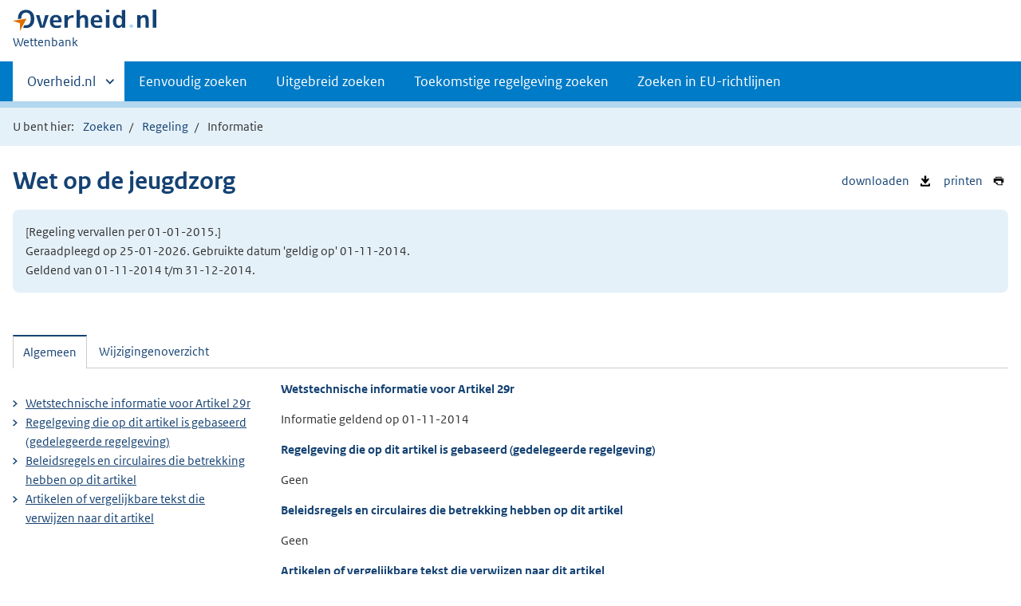

--- FILE ---
content_type: text/html;charset=utf-8
request_url: https://wetten.overheid.nl/BWBR0016637/2014-11-01/0/HoofdstukIVb/Paragraaf3/Artikel29r/informatie
body_size: 5793
content:
<!DOCTYPE HTML><html lang="nl">
   <head>
      <title>wetten.nl - Informatie - Wet op de jeugdzorg - BWBR0016637</title>
      <meta charset="utf-8">
      <meta http-equiv="X-UA-Compatible" content="IE=edge">
      <meta name="viewport" content="width=device-width,initial-scale=1"><script>document.documentElement.className = 'has-js';</script><meta name="dcterms:creator" content="Ministerie van Binnenlandse Zaken en Koninkrijksrelaties">
      <meta name="dcterms:identifier" content="BWBR0016637/informatie">
      <meta name="dcterms:title" content="Wetstechnische informatie van Wet op de jeugdzorg">
      <meta name="dcterms:language" content="nl">
      <meta name="dcterms:type" content="wet">
      <meta name="dcterms:modified" content="2026-01-03">
      <meta name="overheid:authority" content="Volksgezondheid, Welzijn en Sport">
      <meta name="dcterms:description" content="Wet op de jeugdzorg">
      <link rel="stylesheet" title="1" href="/css/generic.css?v123">
      <link rel="stylesheet" href="/css/print.css?v123">
      <link rel="stylesheet" href="/css/wetten.css?v123"><script src="/App_Themes/Algemeen/js/jquery.min.js?v123"></script><script src="/App_Themes/Algemeen/js/sessionStorage.min.js?v123"></script><script>var contextPath = '';</script><link rel="shortcut icon" href="/images/favicon.ico?v123" type="image/vnd.microsoft.icon">
   </head>
   <body class="preview"><!--Start Piwik PRO Tag Manager code--><script type="text/javascript">
    (function(window, document, dataLayerName, id) {
    window[dataLayerName]=window[dataLayerName]||[],window[dataLayerName].push({start:(new Date).getTime(),event:"stg.start"});var scripts=document.getElementsByTagName('script')[0],tags=document.createElement('script');
    function stgCreateCookie(a,b,c){var d="";if(c){var e=new Date;e.setTime(e.getTime()+24*c*60*60*1e3),d="; expires="+e.toUTCString()}document.cookie=a+"="+b+d+"; path=/"}
    var isStgDebug=(window.location.href.match("stg_debug")||document.cookie.match("stg_debug"))&&!window.location.href.match("stg_disable_debug");stgCreateCookie("stg_debug",isStgDebug?1:"",isStgDebug?14:-1);
    var qP=[];dataLayerName!=="dataLayer"&&qP.push("data_layer_name="+dataLayerName),isStgDebug&&qP.push("stg_debug");var qPString=qP.length>0?("?"+qP.join("&")):"";
    tags.async=!0,tags.src="https://koop.piwik.pro/containers/"+id+".js"+qPString,scripts.parentNode.insertBefore(tags,scripts);
    !function(a,n,i){a[n]=a[n]||{};for(var c=0;c<i.length;c++)!function(i){a[n][i]=a[n][i]||{},a[n][i].api=a[n][i].api||function(){var a=[].slice.call(arguments,0);"string"==typeof a[0]&&window[dataLayerName].push({event:n+"."+i+":"+a[0],parameters:[].slice.call(arguments,1)})}}(i[c])}(window,"ppms",["tm","cm"]);
    })(window, document, 'dataLayer', '7ce2a4e8-d9e0-42ea-a88f-7526a88ab44f');
  </script>
      <!--End Piwik PRO Tag Manager code--><!--Geen onderhoudsmelding.--><!--Geen informatiemelding.--><div class="skiplinks container"><a href="#content">Direct naar content</a></div>
      <header class="header">
         <div class="header__start">
            <div class="container"><button type="button" class="hidden-desktop button button--icon-hamburger" data-handler="toggle-nav" aria-controls="nav" aria-expanded="false">Menu</button><div class="logo "><a href="https://www.overheid.nl/"><img src="/images/logo.svg?v123" alt="Logo Overheid.nl, ga naar de startpagina van Overheid punt NL."></a><p class="logo__you-are-here"><span class="visually-hidden">U bent nu hier: </span><span>Wettenbank</span></p>
               </div>
            </div>
         </div>
         <nav class="header__nav header__nav--closed" id="nav">
            <h2 class="visually-hidden">Primaire navigatie</h2>
            <div class="container">
               <ul class="header__primary-nav list list--unstyled">
                  <li class="hidden-mobile"><a href="#other-sites" data-handler="toggle-other-sites" data-decorator="init-toggle-other-sites" aria-controls="other-sites" aria-expanded="false"><span class="visually-hidden">Andere sites binnen </span>Overheid.nl</a></li>
                  <li><a href="/zoeken">Eenvoudig zoeken</a></li>
                  <li><a href="/uitgebreid_zoeken">Uitgebreid zoeken</a></li>
                  <li><a href="/toekomstig_zoeken">Toekomstige regelgeving zoeken</a></li>
                  <li><a href="/zoeken_op_eu-richtlijn">Zoeken in EU-richtlijnen</a></li>
               </ul><a href="#other-sites" class="hidden-desktop" data-handler="toggle-other-sites" data-decorator="init-toggle-other-sites" aria-controls="other-sites" aria-expanded="false"><span class="visually-hidden">Andere sites binnen </span>Overheid.nl
                  </a></div>
         </nav>
      </header>
      <div class="header__more header__more--closed" id="other-sites" aria-hidden="true">
         <div class="container columns">
            <div>
               <h2>Berichten over uw Buurt</h2>
               <p>Zoals vergunningen, bouwplannen en lokale regelgeving</p>
               <ul class="list list--linked">
                  <li><a href="https://www.overheid.nl/berichten-over-uw-buurt/rondom-uw-woonadres">Rondom uw woonadres</a></li>
                  <li><a href="https://www.overheid.nl/berichten-over-uw-buurt">Rondom een zelfgekozen adres</a></li>
               </ul>
            </div>
            <div>
               <h2>Dienstverlening</h2>
               <p>Zoals belastingen, uitkeringen en subsidies.</p>
               <ul class="list list--linked">
                  <li><a href="https://www.overheid.nl/dienstverlening">Naar dienstverlening</a></li>
               </ul>
            </div>
            <div>
               <h2>Beleid &amp; regelgeving</h2>
               <p>Officiële publicaties van de overheid.</p>
               <ul class="list list--linked">
                  <li><a href="https://www.overheid.nl/beleid-en-regelgeving">Naar beleid &amp; regelgeving</a></li>
               </ul>
            </div>
            <div>
               <h2>Contactgegevens overheden</h2>
               <p>Adressen en contactpersonen van overheidsorganisaties.</p>
               <ul class="list list--linked">
                  <li><a href="https://organisaties.overheid.nl/">Naar overheidsorganisaties</a></li>
               </ul>
            </div>
         </div>
      </div>
      <div class="row row--page-opener">
         <div class="container">
            <div class="breadcrumb">
               <p>U bent hier:</p>
               <ol>
                  <li id="breadcrumb-item-zoeken"><a href="/zoeken">Zoeken</a></li>
                  <li id="breadcrumb-item-zoekresultaat"><a href="#">Zoekresultaten</a></li>
                  <li id="breadcrumb-item-regeling"><a href="/BWBR0016637/2014-11-01/0/#HoofdstukIVb_Paragraaf3_Artikel29r">Regeling</a></li>
                  <li>Informatie</li>
               </ol>
            </div>
         </div>
      </div>
      <div class="container row">
         <ul class="pageactions">
            <li><a href="/BWBR0016637/2014-11-01/0/HoofdstukIVb/Paragraaf3/Artikel29r/informatie/xml" title="WTI van de regeling opslaan als XML-bestand"><img src="/images/icon-download-black.svg?v123" alt="" role="presentation">
                  downloaden
                  </a></li>
            <li><a href="/BWBR0016637/2014-11-01/0/HoofdstukIVb/Paragraaf3/Artikel29r/informatie/afdrukken" title="Afdrukken"><img src="/images/icon-print.svg?v123" alt="" role="presentation">
                  printen
                  </a></li>
         </ul>
         <h1>Wet op de jeugdzorg</h1>
         <div class="well">
            <p class="">[Regeling vervallen per 01-01-2015.]<br>Geraadpleegd op 25-01-2026. Gebruikte datum 'geldig op' 01-11-2014. <br>Geldend van 01-11-2014 t/m 31-12-2014.</p>
         </div>
         <div id="content" class="tabs" data-decorator="init-tabs">
            <ul class="tabs__list">
               <li role="presentation"><a href="#tab-algemeen" data-handler="open-panel" role="tab" id="tab-1" aria-controls="tab-algemeen">Algemeen</a></li>
               <li role="presentation"><a href="#tab-wijzigingenoverzicht" data-handler="open-panel" role="tab" id="tab-2" aria-controls="tab-wijzigingenoverzicht">Wijzigingenoverzicht</a></li>
            </ul>
            <div class="tabs__panels">
               <div id="tab-algemeen" role="tabpanel" aria-labelledby="tab-1">
                  <div class="columns columns--sidebar-left">
                     <div>
                        <div id="Algemeen">
                           <h3>
                              Wetstechnische informatie voor
                              Artikel 29r</h3>
                           <p>
                              Informatie geldend op
                              01-11-2014</p>
                        </div>
                        <div id="Basis">
                           <h3>
                              Regelgeving die op dit artikel is gebaseerd (gedelegeerde regelgeving)
                              </h3>
                           <p>Geen</p>
                        </div>
                        <div id="Bevoegdheid">
                           <h3>
                              Beleidsregels en circulaires die betrekking hebben op dit artikel</h3>
                           <p>Geen</p>
                        </div>
                        <div id="Verwijzingen" class="Verwijzingen">
                           <h3>
                              Artikelen of vergelijkbare tekst die verwijzen naar dit artikel</h3>
                           <ol>
                              <li><a href="/1.3:c:BWBR0005537&amp;g=2014-11-01&amp;z=2026-01-25">Algemene wet bestuursrecht</a><br><span class="wti_flow">Bijlage:
                                    <a href="/jci1.3:c:BWBR0005537&amp;bijlage=2&amp;g=2014-11-01&amp;z=2026-01-25">2</a></span></li>
                              <li><a href="/1.3:c:BWBR0016637&amp;g=2014-11-01&amp;z=2026-01-25">Wet op de jeugdzorg</a><br><span class="wti_flow">Artikelen:
                                    <a href="/jci1.3:c:BWBR0016637&amp;artikel=24&amp;g=2014-11-01&amp;z=2026-01-25">24</a>, <a href="/jci1.3:c:BWBR0016637&amp;artikel=27&amp;g=2014-11-01&amp;z=2026-01-25">27</a>, <a href="/jci1.3:c:BWBR0016637&amp;artikel=29s&amp;g=2014-11-01&amp;z=2026-01-25">29s</a>, <a href="/jci1.3:c:BWBR0016637&amp;artikel=29t&amp;g=2014-11-01&amp;z=2026-01-25">29t</a>, <a href="/jci1.3:c:BWBR0016637&amp;artikel=29u&amp;g=2014-11-01&amp;z=2026-01-25">29u</a>, <a href="/jci1.3:c:BWBR0016637&amp;artikel=29w&amp;g=2014-11-01&amp;z=2026-01-25">29w</a></span></li>
                           </ol>
                        </div>
                        <div id="DeelVerwijzingen" class="Verwijzingen">
                           <h3>
                              Artikelen of vergelijkbare tekst die verwijzen naar het hoofdstuk, paragraaf e.d.
                              waar dit artikel deel van uitmaakt
                              </h3>
                           <h4>Verwijzingen naar Paragraaf 3</h4>
                           <ol>
                              <li><a href="/1.3:c:BWBR0016637&amp;g=2014-11-01&amp;z=2026-01-25">Wet op de jeugdzorg</a><br><span>Artikel<a href="/jci1.3:c:BWBR0016637&amp;artikel=29n&amp;g=2014-11-01&amp;z=2026-01-25">29n</a></span></li>
                              <li><a href="/1.3:c:BWBR0023166&amp;g=2014-11-01&amp;z=2026-01-25">Wijzigingswet Wet op de jeugdzorg, enz. (gesloten jeugdzorg)</a><br><span>Artikel<a href="/jci1.3:c:BWBR0023166&amp;artikel=VII&amp;g=2014-11-01&amp;z=2026-01-25">VII</a></span></li>
                           </ol>
                           <h4>Verwijzingen naar Hoofdstuk IVb</h4>
                           <ol>
                              <li><a href="/1.3:c:BWBR0011453&amp;g=2014-11-01&amp;z=2026-01-25">Wet studiefinanciering 2000</a><br><span>Artikel<a href="/jci1.3:c:BWBR0011453&amp;artikel=2.17&amp;g=2014-11-01&amp;z=2026-01-25">2.17</a></span></li>
                              <li><a href="/1.3:c:BWBR0012438&amp;g=2014-11-01&amp;z=2026-01-25">Wet tegemoetkoming onderwijsbijdrage en schoolkosten</a><br><span>Artikel<a href="/jci1.3:c:BWBR0012438&amp;artikel=2.22a&amp;g=2014-11-01&amp;z=2026-01-25">2.22a</a></span></li>
                              <li><a href="/1.3:c:BWBR0016637&amp;g=2014-11-01&amp;z=2026-01-25">Wet op de jeugdzorg</a><br><span>Artikel<a href="/jci1.3:c:BWBR0016637&amp;artikel=1&amp;g=2014-11-01&amp;z=2026-01-25">1</a></span></li>
                              <li><a href="/1.3:c:BWBR0035620&amp;g=2014-11-01&amp;z=2026-01-25">Regeling gegevensoverdracht in verband met de invoering van de Jeugdwet</a><br><span>Artikel<a href="/jci1.3:c:BWBR0035620&amp;artikel=10&amp;g=2014-11-01&amp;z=2026-01-25">10</a></span></li>
                           </ol>
                        </div>
                     </div>
                     <div>
                        <ul class="list list--linked">
                           <li><a href="#Algemeen">
                                 Wetstechnische informatie voor
                                 Artikel 29r</a></li>
                           <li><a href="#Basis">
                                 Regelgeving die op dit artikel is gebaseerd (gedelegeerde regelgeving)
                                 </a></li>
                           <li><a href="#Bevoegdheid">
                                 Beleidsregels en circulaires die betrekking hebben op dit artikel</a></li>
                           <li><a href="#Verwijzingen">
                                 Artikelen of vergelijkbare tekst die verwijzen naar dit artikel</a></li>
                        </ul>
                     </div>
                  </div>
               </div>
               <div id="tab-wijzigingenoverzicht" role="tabpanel" aria-labelledby="tab-2">
                  <div class="wijzigingen-overzicht">
                     <h2 id="Wijzigingen">Wijzigingenoverzicht voor Artikel 29r</h2>
                     <p>
                        (geldig op 01-11-2014)
                        </p>
                     <h4>Opmerking</h4>
                     <p>- Geen opmerking -</p>
                     <div xmlns:local="urn:local" xmlns:xs="http://www.w3.org/2001/XMLSchema" class="table__container">
                        <table class="table--condensed">
                           <thead>
                              <tr>
                                 <th id="th01d333493669e7019" colspan="3"></th>
                                 <th scope="col" id="th02d333493669e7019" colspan="3">Ontstaansbron</th>
                                 <th scope="col" id="th03d333493669e7019" colspan="3">Inwerkingtreding</th>
                              </tr>
                              <tr>
                                 <th scope="col" class="rowDatumInwerking" id="th1d333493669e7019">Datum van inwerkingtreding</th>
                                 <th scope="col" class="rowTerugwerkende" id="th2d333493669e7019">Terugwerkende kracht</th>
                                 <th scope="col" class="rowBetreft" id="th3d333493669e7019">Betreft</th>
                                 <th scope="col" class="rowOndertekening" id="th4d333493669e7019">Ondertekening</th>
                                 <th scope="col" class="rowBekendmaking" id="th5d333493669e7019">Bekendmaking</th>
                                 <th scope="col" class="rowKamerstukken" id="th6d333493669e7019">Kamerstukken</th>
                                 <th scope="col" class="rowOndertekening" id="th7d333493669e7019">Ondertekening</th>
                                 <th scope="col" class="rowBekendmaking" id="th8d333493669e7019">Bekendmaking</th>
                                 <th scope="col" class="rowBekendmaking" id="th9d333493669e7019">Opmerking</th>
                              </tr>
                           </thead>
                           <tbody>
                              <tr class="">
                                 <td data-before="Datum van inwerkingtreding" class="rowDatumInwerking" headers="th01d333493669e7019 th1d333493669e7019">01-01-2015 </td>
                                 <td data-before="Terugwerkende kracht" headers="th01d333493669e7019 th2d333493669e7019"> </td>
                                 <td data-before="Betreft" headers="th01d333493669e7019 th3d333493669e7019">Intrekking-regeling </td>
                                 <td data-before="Ondertekening" headers="th02d333493669e7019 th4d333493669e7019">01-03-2014<br>samen met<br>05-11-2014 </td>
                                 <td data-before="Bekendmaking" headers="th02d333493669e7019 th5d333493669e7019"><a href="https://zoek.officielebekendmakingen.nl/stb-2014-105.html" target="_blank">Stb. 2014, 105</a><br>samen met<br><a href="https://zoek.officielebekendmakingen.nl/stb-2014-442.html" target="_blank">Stb. 2014, 442</a> </td>
                                 <td data-before="Bekendmaking" headers="th02d333493669e7019 th6d333493669e7019"><a href="https://zoek.officielebekendmakingen.nl/dossier/33684" target="_blank">33684</a><br>samen met<br><a href="https://zoek.officielebekendmakingen.nl/dossier/33983" target="_blank">33983</a> </td>
                                 <td data-before="Ondertekening" headers="th03d333493669e7019 th7d333493669e7019">14-11-2014 </td>
                                 <td data-before="Bekendmaking" headers="th03d333493669e7019 th8d333493669e7019"><a href="https://zoek.officielebekendmakingen.nl/stb-2014-443.html" target="_blank">Stb. 2014, 443</a> </td>
                                 <td data-before="Opmerkingen" headers="th03d333493669e7019 th9d333493669e7019"><a href="#voetnoot_1" id="voetnoot_ref_1">Alg. 1</a> </td>
                              </tr>
                              <tr class="current">
                                 <td data-before="Datum van inwerkingtreding" class="rowDatumInwerking" headers="th01d333493669e7019 th1d333493669e7019">01-01-2008 </td>
                                 <td data-before="Terugwerkende kracht" headers="th01d333493669e7019 th2d333493669e7019"> </td>
                                 <td data-before="Betreft" headers="th01d333493669e7019 th3d333493669e7019">Nieuw </td>
                                 <td data-before="Ondertekening" headers="th02d333493669e7019 th4d333493669e7019">20-12-2007 </td>
                                 <td data-before="Bekendmaking" headers="th02d333493669e7019 th5d333493669e7019"><a href="https://zoek.officielebekendmakingen.nl/stb-2007-578.html" target="_blank">Stb. 2007, 578</a> </td>
                                 <td data-before="Bekendmaking" headers="th02d333493669e7019 th6d333493669e7019"><a href="https://zoek.officielebekendmakingen.nl/dossier/30644" target="_blank">30644</a> </td>
                                 <td data-before="Ondertekening" headers="th03d333493669e7019 th7d333493669e7019">20-12-2007 </td>
                                 <td data-before="Bekendmaking" headers="th03d333493669e7019 th8d333493669e7019"><a href="https://zoek.officielebekendmakingen.nl/stb-2007-579.html" target="_blank">Stb. 2007, 579</a> </td>
                                 <td data-before="Opmerkingen" headers="th03d333493669e7019 th9d333493669e7019"> </td>
                              </tr>
                           </tbody>
                        </table>
                     </div>
                     <div xmlns:local="urn:local" xmlns:xs="http://www.w3.org/2001/XMLSchema" class="voetnotenWijzigingen">
                        <p class="voetnootOpmerkingenHeader">Opmerkingen</p>
                        <ol class="footnotes">
                           <li id="voetnoot_1">Artikel 11.7 van Stb. 2014/105 zoals gewijzigd door Stb. 2014/442,
                              artikel 2, onderdeel GGG, bevat overgangsrecht m.b.t. deze wijziging.<a class="reference" href="#voetnoot_ref_1">1)</a></li>
                        </ol>
                     </div>
                  </div>
               </div>
            </div>
         </div>
      </div>
      <div xmlns:local="urn:local" xmlns:xs="http://www.w3.org/2001/XMLSchema" class="footer row--footer" role="contentinfo">
         <div class="container columns">
            <ul class="list--linked">
               <li><a href="https://www.overheid.nl/over-deze-site">Over deze website</a></li>
               <li><a href="https://www.overheid.nl/contact/reageren-op-wet-en-regelgeving">Contact</a></li>
               <li><a href="https://www.overheid.nl/english" lang="en">English</a></li>
               <li><a href="https://www.overheid.nl/help/wet-en-regelgeving">Help</a></li>
               <li><a href="https://www.overheid.nl/help/zoeken">Zoeken</a></li>
            </ul>
            <ul class="list list--linked">
               <li><a href="https://www.overheid.nl/informatie-hergebruiken">Informatie hergebruiken</a></li>
               <li><a href="https://www.overheid.nl/privacy-statement">Privacy en cookies</a></li>
               <li><a href="https://www.overheid.nl/toegankelijkheid">Toegankelijkheid</a></li>
               <li><a href="https://www.overheid.nl/sitemap">Sitemap</a></li>
               <li class="list__item"><a href="https://www.ncsc.nl/contact/kwetsbaarheid-melden">Kwetsbaarheid melden</a></li>
            </ul>
            <ul class="list list--linked">
               <li><a href="https://linkeddata.overheid.nl/">Linked Data Overheid</a></li>
               <li><a href="http://powersearch.wetten.nl/">Powersearch</a></li>
            </ul>
            <ul class="list list--linked">
               <li><a href="https://mijn.overheid.nl/">MijnOverheid.nl</a></li>
               <li><a href="https://www.rijksoverheid.nl/">Rijksoverheid.nl</a></li>
               <li><a href="https://ondernemersplein.kvk.nl/">Ondernemersplein</a></li>
               <li><a href="https://www.werkenbijdeoverheid.nl/">Werkenbijdeoverheid.nl</a></li>
            </ul>
         </div>
      </div><script xmlns:local="urn:local" xmlns:xs="http://www.w3.org/2001/XMLSchema" src="/js/wetten.js?v123"></script><script xmlns:local="urn:local" xmlns:xs="http://www.w3.org/2001/XMLSchema" src="/js/main.js?v123"></script><script xmlns:local="urn:local" xmlns:xs="http://www.w3.org/2001/XMLSchema" src="/js/bwb.js?v123"></script><script xmlns:local="urn:local" xmlns:xs="http://www.w3.org/2001/XMLSchema" src="/js/aangevinkte-elementen.js?v123"></script><script xmlns:local="urn:local" xmlns:xs="http://www.w3.org/2001/XMLSchema" src="/js/wti-geraakte-onderdelen.js?v123"></script><script xmlns:local="urn:local" xmlns:xs="http://www.w3.org/2001/XMLSchema" src="/js/lido-aantallen.js?v123"></script><script xmlns:local="urn:local" xmlns:xs="http://www.w3.org/2001/XMLSchema" src="/js/zoeken-broodkruimel.js?v123"></script><script xmlns:local="urn:local" xmlns:xs="http://www.w3.org/2001/XMLSchema">
      ZoekenBroodkruimel.toevoegen();
      AangevinkteElementen.replaceBreadcrumb('breadcrumb-item-regeling');
    </script></body>
   <!--Version: v2.4.0 (b8dc7b77)--></html>